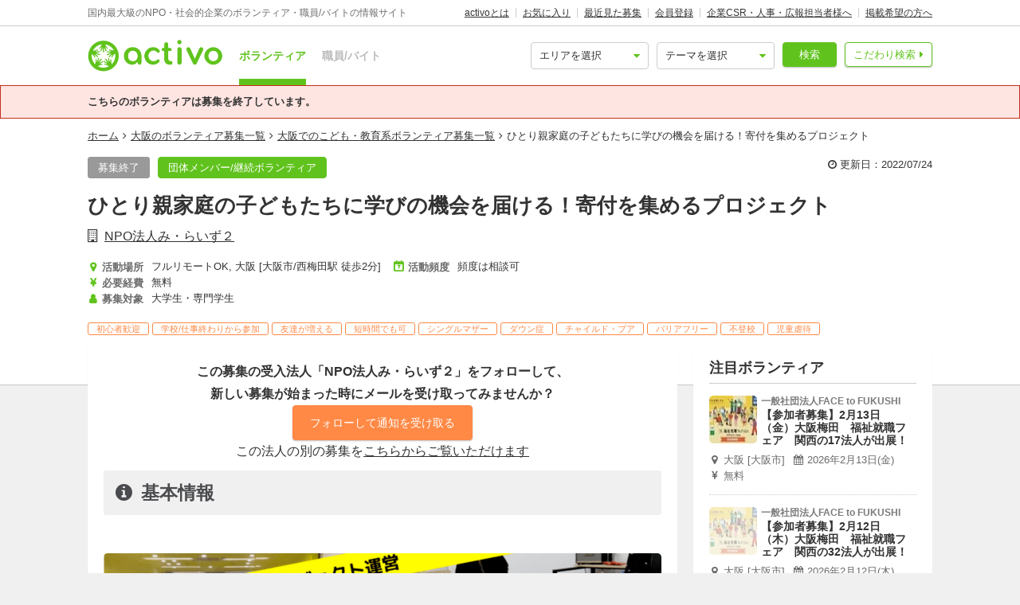

--- FILE ---
content_type: text/html; charset=utf-8
request_url: https://activo.jp/articles/90158
body_size: 15519
content:
<!DOCTYPE html>
<html>
  <head><script>(function(w,i,g){w[g]=w[g]||[];if(typeof w[g].push=='function')w[g].push(i)})
(window,'GTM-W356TSX','google_tags_first_party');</script><script>(function(w,d,s,l){w[l]=w[l]||[];(function(){w[l].push(arguments);})('set', 'developer_id.dYzg1YT', true);
		w[l].push({'gtm.start':new Date().getTime(),event:'gtm.js'});var f=d.getElementsByTagName(s)[0],
		j=d.createElement(s);j.async=true;j.src='/cxlm/';
		f.parentNode.insertBefore(j,f);
		})(window,document,'script','dataLayer');</script>
    <script src="//static.activo.jp/assets/rails_ujs-342ea7373c1ff5c62c78ea3d6b2ee963d959693356c8b8352f921dbd6ce228f3.js"></script>
    <script async='async' src='https://flux-cdn.com/client/activo/activo.min.js'></script><script type='text/javascript'>window.pbjs = window.pbjs || {que: []};</script><script type='text/javascript'>
                 var pbFlux = pbFlux || {};
                 pbFlux.bidderTimeout = 1500;
               </script><script async='async' src='https://securepubads.g.doubleclick.net/tag/js/gpt.js'></script><script type='text/javascript'>window.googletag = window.googletag || {cmd: []};</script><script type='text/javascript'>
              window.fluxtag = {
                intersectionObserver: null,
                lazyAdUnits: [],
                lazyOption: { rootMargin: window.screen.height * 2 + 'px' },
                readyBids: {
                  prebid: false,
                  amazon: false,
                  google: false,
                },
                failSafeTimeout: 3e3,
                isFn: function (object) {
                  var _t = 'Function';
                  var toString = Object.prototype.toString;
                  return toString.call(object) === '[object ' + _t + ']';
                },
                launchAdServer: function () {
                  if (!fluxtag.readyBids.prebid || !fluxtag.readyBids.amazon) {
                    return;
                  }
                  fluxtag.requestAdServer();
                },
                requestAdServer: function () {
                  if (!fluxtag.readyBids.google) {
                    fluxtag.readyBids.google = true;
                    googletag.cmd.push(function () {
                      if (!!pbjs.setTargetingForGPTAsync && fluxtag.isFn(pbjs.setTargetingForGPTAsync)) {
                        pbjs.que.push(function () {
                          pbjs.setTargetingForGPTAsync();
                        });
                      }
                      googletag.pubads().refresh();
                    });
                  }
                },
                renderAds: function (lines) {
                  googletag.cmd.push(function () {
                    var refreshLines = [];
                    var params = (function () {
                      var readyBids = {
                        amazon: false,
                        google: false,
                        prebid: false,
                      };
                      var refreshSlots = [];
                      var apsSlots = [];
                      var divIds = [];
                      var apsDivIds = [];
                      var definedSlots = [];
                      var displayDivIds = [];

                      googletag.pubads().getSlots().forEach(function (slot) {
                        definedSlots[slot.getSlotElementId()] = slot;
                      });
                      for (var i = 0; i < lines.length; i++) {
                        var divId = lines[i].divId;
                        var adUnitCode = lines[i].code;
                        var sizes = lines[i].sizes;
                        var isAps = lines[i].isAps || false;
                        refreshLines.push({
                          code: adUnitCode,
                          size: sizes,
                          id: divId,
                        });
                        if (definedSlots[divId]) {
                          refreshSlots.push(definedSlots[divId]);
                        } else {
                          refreshSlots.push(
                            googletag.defineSlot(adUnitCode, sizes, divId).addService(googletag.pubads())
                          );
                          displayDivIds.push(divId);
                        }
                        divIds.push(divId);
                        if (isAps) {
                          apsSlots.push({
                            slotID: divId,
                            slotName: adUnitCode,
                            sizes: sizes.filter(function(size) {
                              return size !== 'fluid';
                            }),
                          });
                          apsDivIds.push(divId);
                        }
                      }
                      if (apsSlots.length === 0) {
                        readyBids.amazon = true;
                      }
                      var adServerSend = function () {
                        if (!readyBids.amazon || !readyBids.prebid) {
                          return;
                        }
                        if (!readyBids.google) {
                          readyBids.google = true;
                          for (var i = 0; i < displayDivIds.length; i++) {
                            googletag.display(displayDivIds[i]);
                          }
                          if (!!pbjs.setTargetingForGPTAsync && fluxtag.isFn(pbjs.setTargetingForGPTAsync)) {
                            pbjs.que.push(function () {
                              pbjs.setTargetingForGPTAsync(divIds);
                            });
                          }
                          if (apsSlots.length > 0 && !!window.apstag && fluxtag.isFn(window.apstag.fetchBids)) {
                            window.apstag.setDisplayBids(apsDivIds);
                          }
                          googletag.pubads().refresh(refreshSlots);
                        }
                      };
                      var apsCallback = function () {
                        readyBids.amazon = true;
                        adServerSend();
                      };
                      var prebidCallback = function () {
                        readyBids.prebid = true;
                        adServerSend();
                      };
                      setTimeout(function () {
                        readyBids.amazon = true;
                        readyBids.prebid = true;
                        adServerSend();
                      }, 3000);

                      return {
                        aps: {
                          slots: apsSlots,
                          callback: apsCallback,
                        },
                        prebid: {
                          callback: prebidCallback,
                        },
                      };
                    })();
                    if (!!window.pbFlux && window.pbFlux.refresh && fluxtag.isFn(window.pbFlux.refresh)) {
                      pbjs.que.push(function () {
                        pbFlux.refresh({
                          lines: refreshLines,
                          callback: params.prebid.callback,
                          timeout: 2000,
                        });
                      });
                    } else {
                      params.prebid.callback();
                    }

                    if (params.aps.slots.length > 0 && !!window.apstag && fluxtag.isFn(window.apstag.fetchBids)) {
                      window.apstag.fetchBids(
                        {
                          slots: params.aps.slots,
                          timeout: 15e2,
                        },
                        function (bids) {
                          params.aps.callback();
                        }
                      );
                    } else {
                      params.aps.callback();
                    }
                  });
                },
                enableLazyLoad: function (lines) {
                  if (!fluxtag.intersectionObserver) {
                    var options = {
                      root: null,
                      rootMargin: fluxtag.lazyOption.rootMargin,
                      threshold: [1],
                    };
                    var handleIntersect = function (entries, observer) {
                      entries.forEach(function (entry) {
                        if (entry.isIntersecting) {
                          var divId = entry.target.id;
                          fluxtag.renderAds(fluxtag.lazyAdUnits[divId]);
                          fluxtag.intersectionObserver.unobserve(entry.target);
                        }
                      });
                    };
                    fluxtag.intersectionObserver = new IntersectionObserver(
                      handleIntersect,
                      options
                    );
                    var observe = (function (lines) {
                      return function () {
                        lines.map(function (line, i) {
                          var el = document.getElementById(line.divId);
                          if (!!el) {
                            fluxtag.intersectionObserver.observe(el);
                            fluxtag.lazyAdUnits[line.divId] = [Object.assign({}, line)];
                          }
                        });
                      }
                    })(lines);
                    if (document.readyState === 'loading') {
                      document.addEventListener('DOMContentLoaded', observe);
                    } else {
                        observe();
                    }
                  } else {
                      fluxtag.renderAds(lines);
                  }
                }
              };
              </script><script type='text/javascript'>
              ! function (a9, a, p, s, t, A, g) {
                if (a[a9]) return;
                  function q(c, r) {
                    a[a9]._Q.push([c, r])
                  }
                  a[a9] = {
                    init: function () {
                      q('i', arguments)
                    },
                    fetchBids: function () {
                      q('f', arguments)
                    },
                    setDisplayBids: function () {},
                    targetingKeys: function () {
                      return []
                    },
                    _Q: []
                  };
                  A = p.createElement(s);
                  A.async = !0;
                  A.src = t;
                  g = p.getElementsByTagName(s)[0];
                  g.parentNode.insertBefore(A, g)
                }('apstag', window, document, 'script', '//c.amazon-adsystem.com/aax2/apstag.js');
                apstag.init({
                  pubID: '041d332e-f8a1-4364-ab5a-fd9d9143afa2',
                  adServer: 'googletag',
                  bidTimeout: 1e3
                });
                </script><script type='text/javascript'>
             googletag.cmd.push(function () {
              googletag.pubads().disableInitialLoad();
            googletag.pubads().setTargeting('g',["children", "welfare"]).setTargeting('a',["osaka", "online"]).setTargeting('p',["college_students"]).setTargeting('u',["77499"]).setTargeting('path','/articles/90158');
             googletag.enableServices();
            var notLazyLines = [{
      code: '/21965719277/activo_pc_article_main_top',
      sizes: [[728, 90]],
      divId: 'div-gpt-ad-activo_pc_article_main_top',
      isAps: true,
    }];window.fluxtag.renderAds(notLazyLines);var lazyLines = [{
      code: '/21965719277/activo_pc_article_main_middle',
      sizes: [[728, 90]],
      divId: 'div-gpt-ad-activo_pc_article_main_middle',
      isAps: true,
    },{
      code: '/21965719277/activo_pc_article_side_top',
      sizes: [[300, 250], [300, 600], "fluid"],
      divId: 'div-gpt-ad-activo_pc_article_side_top',
      isAps: true,
    },];
                  window.fluxtag.enableLazyLoad(lazyLines);googletag.pubads().collapseEmptyDivs();
             });
             </script>
    <meta content="IE=edge" http-equiv="X-UA-Compatible">
    <meta name="last-updated" content="2026/01/21 21:55">
    <link href='//static.activo.jp/assets/fontawesome-webfont-2adefcbc041e7d18fcf2d417879dc5a09997aa64d675b7a3c4b6ce33da13f3fe.woff2' rel='preload' as='font' type='font/woff2' crossorigin /><link href='//static.activo.jp/assets/material-icons-regular-6ef400218c049f35a1c5697d1149b55019994e21031c80fb615ebb4a0fb0fce1.woff2' rel='preload' as='font' type='font/woff2' crossorigin />
    <link href="https://tpc.googlesyndication.com/" rel="dns-prefetch"></link><link href="https://googleads.g.doubleclick.net/" rel="dns-prefetch"></link><link href="https://cm.g.doubleclick.net/" rel="dns-prefetch"></link><link href="https://www.gstatic.com/" rel="dns-prefetch"></link><link href="https://fonts.gstatic.com/" rel="dns-prefetch"></link><link href="https://www.googletagmanager.com/" rel="preconnect dns-prefetch"></link><link href="https://www.google-analytics.com/" rel="preconnect dns-prefetch"></link><meta http-equiv="x-dns-prefetch-control" content="on"></meta>
    <!-- Optimize Next -->
<script>(function(p,r,o,j,e,c,t,g){
p['_'+t]={};g=r.createElement('script');g.src='https://www.googletagmanager.com/gtm.js?id=GTM-'+t;r[o].prepend(g);
g=r.createElement('style');g.innerText='.'+e+t+'{visibility:hidden!important}';r[o].prepend(g);
r[o][j].add(e+t);setTimeout(function(){if(r[o][j].contains(e+t)){r[o][j].remove(e+t);p['_'+t]=0}},c)
})(window,document,'documentElement','classList','loading',2000,'PP88NC8C')</script>
<!-- End Optimize Next -->

    <script>window.dataLayer = window.dataLayer || [];</script><script>dataLayer.push({'genre_status': 'children,welfare','tag_status': 'family_breakdown,educational_inequality,truancy,delinquency,child_pua','area_status': 'online,osaka','position_status': 'college_students','kind': 'member'});</script>
<!-- Google Tag Manager -->
<script>(function(w,d,s,l,i){w[l]=w[l]||[];w[l].push({'gtm.start':
new Date().getTime(),event:'gtm.js'});var f=d.getElementsByTagName(s)[0],
j=d.createElement(s),dl=l!='dataLayer'?'&l='+l:'';j.async=true;j.src=
'https://www.googletagmanager.com/gtm.js?id='+i+dl;f.parentNode.insertBefore(j,f);
})(window,document,'script','dataLayer','GTM-W356TSX');</script>
<!-- End Google Tag Manager -->

    <title>ひとり親家庭の子どもたちに学びの機会を届ける！寄付を集めるプロジェクト by NPO法人み・らいず２</title>
<meta name="description" content="子どもたちに学習の機会、奨学金制度を届けるために、クラウドファンディングを立ち上げます。プロジェクトでは、クラウドファンディングの企画・実施を担っていただきます。 ｜ひとり親家庭の子どもたちに学びの機会を届ける！寄付を集めるプロジェクト【プロジェクト内容】特定非営利活動法人...">
<meta name="keywords" content="ボランティア npo法人み・らいず２">
<meta property="og:title" content="ひとり親家庭の子どもたちに学びの機会を届ける！寄付を集めるプロジェクト by NPO法人み・らいず２">
<meta property="og:type" content="website">
<meta property="og:url" content="https://activo.jp/articles/90158">
<meta property="og:image" content="https://static.activo.jp/imgs/2022/7/main_c5fa543704-member_children_recruiting_90156_main.png">
<meta property="og:description" content="子どもたちに学習の機会、奨学金制度を届けるために、クラウドファンディングを立ち上げます。プロジェクトでは、クラウドファンディングの企画・実施を担っていただきます。 ｜ひとり親家庭の子どもたちに学びの機会を届ける！寄付を集めるプロジェクト【プロジェクト内容】特定非営利活動法人...">
<meta name="twitter:card" content="summary_large_image">
<meta name="twitter:site" content="@activo_npo">
    <link href="https://activo.jp/articles/90158" rel="canonical" />
    <link rel="stylesheet" href="//static.activo.jp/assets/pc_application-c8983ba9f6cb2deb144a548555d4839547843e7b0a2078d72dce93763bbf3830.css" media="all" />
    <link rel="alternate" type="application/rss+xml" title="RSS" href="https://activo.jp/feed.rss" />
    <link rel="icon" type="image/x-icon" href="//static.activo.jp/assets/favicon-8ffc9b43fcb7d7c34371cb633c4c439863be2c3c32c954dc0465846c9ab42c27.ico" />
    <script>
//<![CDATA[
window.gon={};gon.article_id=90158;gon.user_facebook_url="https://www.facebook.com/merise.suminoe/";gon.user_twitter_account="merise5533";
//]]>
</script>
    <meta name="facebook-domain-verification" content="5039c7syg6bemqly3vznfbxvv07i4m" />
  </head>
  <body class="articles show pc ">
    <!-- Google Tag Manager (noscript) -->
<noscript><iframe src="https://www.googletagmanager.com/ns.html?id=GTM-W356TSX"
height="0" width="0" style="display:none;visibility:hidden"></iframe></noscript>
<!-- End Google Tag Manager (noscript) -->

    
    <div id="fb-root"></div>
    
    <header id='m_header' class='jsMainHeader'>

  <div class='headerTop'>
    <div class='l_wrapper'>
      <span class='activoDesc'>国内最大級のNPO・社会的企業のボランティア・職員/バイトの情報サイト</span>
      <ul class='activoMenu clearFix'>
        <li><a href="/about">activoとは</a></li>
        <li><a id="jsHeaderBookmark" rel="nofollow" href="/bookmark">お気に入り</a></li>
        <li><a rel="nofollow" href="/recent">最近見た募集</a></li>
        <li><a id="jsHeaderRegister" rel="modal:open" href="#new_person_registration_Modal">会員登録</a></li>
        <li><a href="/for_company">企業CSR・人事・広報担当者様へ</a></li>
        <li><a href="/register">掲載希望の方へ</a></li>
      </ul>
    </div>
  </div>

  <div class='headerBottom'>
    <div class='l_wrapper'>
      <a class="activoLogo" href="/">
        <img alt="国内最大級のNPO・社会的企業のボランティア・職員/バイトの情報サイト「activo」" width="169.5" height="40" src="//static.activo.jp/assets/logo-71a0a89a4febb321db3f6bec89735fbf8f97051ca3147f95c4b198e020f2137b.png" />
</a>      <ul class='largeKind'>
        <li><a class="isCurrent" href="/">ボランティア</a></li>
        <li><a class="" href="/job">職員/バイト</a></li>
      </ul>

      <a class="headerDetailSearch p_btn isSub p_triangle isRight" href="/detail_search">こだわり検索</a>
      <form class="quickSearch jsCleanForm jsReplaceSearchBtnHeader" data-vol-or-job="volunteer" action="/searchresult" accept-charset="UTF-8" method="get">
        <select name="area[]" id="area_" class="isGreen"><option value="">エリアを選択</option><option name="online" value="online">オンライン</option>
<option name="abroadarea" value="abroad">海外</option>
<option name="hokkaido" value="1">北海道</option>
<option name="aomori" value="2">青森</option>
<option name="iwate" value="3">岩手</option>
<option name="miyagi" value="4">宮城</option>
<option name="akita" value="5">秋田</option>
<option name="yamagata" value="6">山形</option>
<option name="fukushima" value="7">福島</option>
<option name="ibaraki" value="8">茨城</option>
<option name="tochigi" value="9">栃木</option>
<option name="gunma" value="10">群馬</option>
<option name="saitama" value="11">埼玉</option>
<option name="chiba" value="12">千葉</option>
<option name="tokyo" value="13">東京</option>
<option name="kanagawa" value="14">神奈川</option>
<option name="nigata" value="15">新潟</option>
<option name="toyama" value="16">富山</option>
<option name="ishikawa" value="17">石川</option>
<option name="fukui" value="18">福井</option>
<option name="yamanashi" value="19">山梨</option>
<option name="nagano" value="20">長野</option>
<option name="gifu" value="21">岐阜</option>
<option name="shizuoka" value="22">静岡</option>
<option name="aichi" value="23">愛知</option>
<option name="mie" value="24">三重</option>
<option name="wakayama" value="25">和歌山</option>
<option name="shiga" value="26">滋賀</option>
<option name="kyoto" value="27">京都</option>
<option name="osaka" value="28">大阪</option>
<option name="hyogo" value="29">兵庫</option>
<option name="nara" value="30">奈良</option>
<option name="tokushima" value="31">徳島</option>
<option name="kagawa" value="32">香川</option>
<option name="ehime" value="33">愛媛</option>
<option name="kochi" value="34">高知</option>
<option name="yamaguchi" value="35">山口</option>
<option name="tottori" value="36">鳥取</option>
<option name="shimane" value="37">島根</option>
<option name="okayama" value="38">岡山</option>
<option name="hiroshima" value="39">広島</option>
<option name="fukuoka" value="40">福岡</option>
<option name="saga" value="41">佐賀</option>
<option name="nagasaki" value="42">長崎</option>
<option name="kumamoto" value="43">熊本</option>
<option name="oita" value="44">大分</option>
<option name="miyazaki" value="45">宮崎</option>
<option name="kagoshima" value="46">鹿児島</option>
<option name="okinawa" value="47">沖縄</option></select>
        <select name="genre[]" id="genre_" class="isGreen"><option value="">テーマを選択</option><option name="international" value="1">国際</option>
<option name="children" value="2">こども・教育</option>
<option name="disaster" value="3">震災・災害</option>
<option name="communitydevelopment" value="4">地域活性化・まちづくり</option>
<option name="environment" value="5">環境・農業</option>
<option name="penury" value="6">貧困・人権</option>
<option name="welfare" value="7">福祉・障がい・高齢者</option>
<option name="culture" value="8">スポーツ・アート・文化</option>
<option name="support" value="9">中間支援</option>
<option name="others" value="10">その他</option>
<option name="medicalcare" value="11">医療・保険</option>
<option name="animal" value="12">動物愛護</option></select>
        <button type="submit" class="p_btn isMain">検索</button>
</form>    </div>
  </div>

</header>

    <div id="jsFlashZone" class="flashZone">
</div>
        <div class="p_flashBox isError">
    <p class="l_wrapper">こちらのボランティアは募集を終了しています。</p>
  </div>

  <nav class='articlesMenu stickyMenu'>
  <ol class="l_wrapper">
    <li>
      <a class="jsScroll" href="#jsHeadingInfo">基本情報</a>
    </li>
    <li>
      <a class="jsScroll" href="#jsHeadingDetail">募集詳細</a>
    </li>
    <li>
      <a class="jsScroll" href="#jsHeadingExperience">体験談・雰囲気</a>
    </li>
    <li>
      <a class="jsScroll" href="#jsHeadingCompany">法人情報</a>
    </li>
  </ol>
</nav>

  <main id="gtmArticle" class="jsMain " data-gtm-ecommerce-item-id='90158' data-gtm-ecommerce-item-name='ひとり親家庭の子どもたちに学びの機会を届ける！寄付を集めるプロジェクト' data-gtm-ecommerce-item-brand='NPO法人み・らいず２' data-gtm-ecommerce-item-category='ボランティア' data-gtm-ecommerce-item-category2='npo' data-gtm-ecommerce-item-category3='member' data-gtm-ecommerce-currency='JPY' data-gtm-ecommerce-price='0' data-gtm-ecommerce-activity-fee='0' data-gtm-ecommerce-genre='children,welfare' data-gtm-ecommerce-target-positions='college_students' data-gtm-ecommerce-working-form='' data-gtm-ecommerce-character='beginner,after_school,friends,for_a_short_time' data-gtm-ecommerce-work-location='大阪_大阪市' data-gtm-ecommerce-work-location-prefecture='大阪' data-gtm-ecommerce-is-online-available='一部可' data-gtm-ecommerce-activity-style='頻度は相談可' data-gtm-ecommerce-is-promotion='false'>

    <div class='articleMainVisual class_a'>
      <div class='l_wrapper'>
        <ol class="p_breadCrumbsNav "><li><a href="/">ホーム</a></li><i class="fa fa-angle-right" aria-hidden="true"></i><li><a href="/osaka">大阪のボランティア募集一覧</a></li><i class="fa fa-angle-right" aria-hidden="true"></i><li><a href="/osaka/children">大阪でのこども・教育系ボランティア募集一覧</a></li><i class="fa fa-angle-right" aria-hidden="true"></i><li class="current">ひとり親家庭の子どもたちに学びの機会を届ける！寄付を集めるプロジェクト</li></ol><script type="application/ld+json">
//<![CDATA[
{"@context":"https://schema.org/","@type":"BreadcrumbList","itemListElement":[{"@type":"ListItem","position":1,"item":{"@id":"https://activo.jp/","name":"ホーム"}},{"@type":"ListItem","position":2,"item":{"@id":"https://activo.jp/osaka","name":"大阪のボランティア募集一覧"}},{"@type":"ListItem","position":3,"item":{"@id":"https://activo.jp/osaka/children","name":"大阪でのこども・教育系ボランティア募集一覧"}},{"@type":"ListItem","position":4,"item":{"@id":"https://activo.jp/articles/90158","name":"ひとり親家庭の子どもたちに学びの機会を届ける！寄付を集めるプロジェクト"}}]}
//]]>
</script>
        <div class='m_simpleArticleHeader'>
  <div class='titleHeader'>
    <div class='u_floatL'>
      <ul class="articleLabels  isBgTransparent"><li class="p_label isGrey">募集終了</li><a class="p_btn isMain categoryLinkTag" data-category="kind" href="/member"><li>団体メンバー/継続ボランティア</li></a></ul>
    </div>
    <div class='u_floatR'>
      <p class='updatedAt'>
        <i class='fa fa-clock-o'></i>
        更新日：2022/07/24
      </p>
    </div>
  </div>
</div>

<h1 class='isArticle'>ひとり親家庭の子どもたちに学びの機会を届ける！寄付を集めるプロジェクト</h1>
  <a class="userName" href="/users/77499">NPO法人み・らいず２</a>

<div class='titleFooter class_a'>
  <ul class='articleHeaderInfo'>
      <li class='basicInfoList'>
          <h4 class="p_icon isGetActivityLocations articleHeaderInfoItem">活動場所</h4>
          <div class='readmore_wrap itemContent'>
            <p id="jsReadmoreWorkingArea">フルリモートOK, 大阪 [大阪市/西梅田駅 徒歩2分]</p>
          </div>
      </li>
      <li class='basicInfoList'>
          <h4 class="p_icon isGetPrices articleHeaderInfoItem">必要経費</h4>
          <p class='itemContent'>無料</p>
      </li>
      <li class='basicInfoList'>
          <h4 class="p_icon isGetPositionsAndTargets articleHeaderInfoItem">募集対象</h4>
          <p class='js3LinesLimitBottom itemContent'>大学生・専門学生</p>
      </li>
      <li class='basicInfoList'>
          <h4 class="p_icon isGetFrequents articleHeaderInfoItem">活動頻度</h4>
          <p class='itemContent'>頻度は相談可</p>
      </li>
  </ul>
  <ul class="articleTags">
      <li class="tagName">初心者歓迎</li>
      <li class="tagName">学校/仕事終わりから参加</li>
      <li class="tagName">友達が増える</li>
      <li class="tagName">短時間でも可</li>
      <li class="tagName">シングルマザー</li>
      <li class="tagName">ダウン症</li>
      <li class="tagName">チャイルド・プア</li>
      <li class="tagName">バリアフリー</li>
      <li class="tagName">不登校</li>
      <li class="tagName">児童虐待</li>
  </ul>
</div>


      </div>
      <div class='articleMainBg'>
          <img alt="" src="https://static.activo.jp/imgs/2022/7/main_c5fa543704-member_children_recruiting_90156_main.png" />
        <div class='imgOverlay'></div>
      </div>
    </div>

    <div class='l_wrapper' id='jsStickyParent'>
      <div class='l_mainContent isWhite'>
        
        <section class='actionListAtClosing'>
  <p class='u_fwBold'>この募集の受入法人「NPO法人み・らいず２」をフォローして、<br />新しい募集が始まった時にメールを受け取ってみませんか？</p>
  <span class="p_followBehavior jsFollow" data-id="77499"><form class="button_to" method="post" action="/users/77499/follow" data-remote="true"><input class="p_btn isAccent isLarge  followAdd" data-disable-with="送信中…" data-default-text="フォローして通知を受け取る" type="submit" value="フォローして通知を受け取る" /><input type="hidden" name="authenticity_token" value="VVfaoZVJUXjkvlS7p8b6C9VPx6dzxAAMWClEL_vA05gmcLjwNnu_J5-HVNUtznwATtLKfSbpwGU0WBhmAHIwWw" autocomplete="off" /></form><form class="button_to" method="post" action="/users/77499/follow" data-remote="true"><input type="hidden" name="_method" value="delete" autocomplete="off" /><input class="p_btn isAccent isLarge  followRemove" data-disable-with="送信中…" data-default-text="フォロー中" type="submit" value="フォロー中" /><input type="hidden" name="authenticity_token" value="HsyxJegvAZAEX3skQ7xO0WQWIEBGcLn5lr--doXAM6GKjlZSz1eX9khO820vdHCw_5xqk5qON0keh405AtSZ0g" autocomplete="off" /></form></span>
<div id="jsUsersArticlesExists" style="display: none;">
  <p>この法人の別の募集を<a class="u_underLine" href="#userArticlesListStart">こちらからご覧いただけます</a></p>
</div>
</section>
        <div class='additionalContents'>
</div>

<section id="gtmArticle" data-gtm-ecommerce-item-id='90158' data-gtm-ecommerce-item-name='ひとり親家庭の子どもたちに学びの機会を届ける！寄付を集めるプロジェクト' data-gtm-ecommerce-item-brand='NPO法人み・らいず２' data-gtm-ecommerce-item-category='ボランティア' data-gtm-ecommerce-item-category2='npo' data-gtm-ecommerce-item-category3='member' data-gtm-ecommerce-currency='JPY' data-gtm-ecommerce-price='0' data-gtm-ecommerce-activity-fee='0' data-gtm-ecommerce-genre='children,welfare' data-gtm-ecommerce-target-positions='college_students' data-gtm-ecommerce-working-form='' data-gtm-ecommerce-character='beginner,after_school,friends,for_a_short_time' data-gtm-ecommerce-work-location='大阪_大阪市' data-gtm-ecommerce-work-location-prefecture='大阪' data-gtm-ecommerce-is-online-available='一部可' data-gtm-ecommerce-activity-style='頻度は相談可' data-gtm-ecommerce-is-promotion='false'>
  <h2 class='p_articleHeading isInfo' id="jsHeadingInfo" >基本情報</h2>
    <div class="mainPicZone">
      <div class="carousel">
        <button class="carouselButton prevButton isHidden"><i class="fa fa-chevron-left"></i></button>
        <div class="carouselTrackWrapper">
          <div class="carouselTrack">
                <li class="carouselSlide">
                  <img data-src="https://static.activo.jp/imgs/2022/7/max_c5fa543704-member_children_recruiting_90156_main.png" alt="" class="jsLazy carouselImage" src="[data-uri]" />
                </li>
          </div>
        </div>
      </div>
</div>    <div id="picModal" class="picModal" style="display:none; ">
        <div class="picModalContent" id="picModalContent">
          <div class="picModalCloseWrapper">
              <button id="picModalCloseBtn"><i class='fa fa-times picModalCloseBtnText'></i></button>
          </div>
          <div class="picModalImgWrapper" id="picModalImgWrapper">
              <li class="picModalImgContainer">
                  <img data-src="https://static.activo.jp/imgs/2022/7/max_c5fa543704-member_children_recruiting_90156_main.png" alt="" class="picModalImg jsLazy" id="130849" src="[data-uri]" />
                  <p class="picModalImgText"></p>
                
              </li>
          </div>
        </div>
    </div>

  <div class="descriptionZone">
    <p><p class="">子どもたちに学習の機会、奨学金制度を届けるために、クラウドファンディングを立ち上げます。プロジェクトでは、クラウドファンディングの企画・実施を担っていただきます。<br /></p></p>
</div>
  <div id='div-gpt-ad-activo_pc_article_main_top' class='p_adZone adPcMain'></div>
  
<table class = 'm_infoTable clearFix'>
      <tr class='isGenres '>
        <th>活動テーマ</th>
        <td>
          <ul class='clearFix'>
              <a class="p_btn isSub categoryLinkTag" data-category="genre" href="/children">
                <li>こども・教育</li>
</a>              <a class="p_btn isSub categoryLinkTag" data-category="genre" href="/welfare">
                <li>福祉・障がい・高齢者</li>
</a>          </ul>
            <ul class='clearFix isTags'>
                <a class="p_tag categoryLinkTag" data-category="tag" href="/family_breakdown">
                  <li>家庭崩壊</li>
</a>                <a class="p_tag categoryLinkTag" data-category="tag" href="/educational_inequality">
                  <li>教育格差</li>
</a>                <a class="p_tag categoryLinkTag" data-category="tag" href="/truancy">
                  <li>不登校</li>
</a>                <a class="p_tag categoryLinkTag" data-category="tag" href="/delinquency">
                  <li>非行</li>
</a>                <a class="p_tag categoryLinkTag" data-category="tag" href="/child_pua">
                  <li>チャイルド・プア</li>
</a>                <a class="p_tag categoryLinkTag" data-category="tag" href="/developmental_disorder">
                  <li>発達障害</li>
</a>                <a class="p_tag categoryLinkTag" data-category="tag" href="/child_abuse">
                  <li>児童虐待</li>
</a>                <a class="p_tag categoryLinkTag" data-category="tag" href="/social_isolation">
                  <li>社会的孤立</li>
</a>                <a class="p_tag categoryLinkTag" data-category="tag" href="/disabled">
                  <li>バリアフリー</li>
</a>                <a class="p_tag categoryLinkTag" data-category="tag" href="/down_s_syndrome">
                  <li>ダウン症</li>
</a>                <a class="p_tag categoryLinkTag" data-category="tag" href="/single_mother">
                  <li>シングルマザー</li>
</a>                <a class="p_tag categoryLinkTag" data-category="tag" href="/covid_19_online_volunteer">
                  <li>新型コロナウイルスの影響によるオンラインボランティア</li>
</a>                <a class="p_tag categoryLinkTag" data-category="tag" href="/casual_online_volunteer">
                  <li>気軽にできる在宅・オンラインボランティア</li>
</a>            </ul>
        </td>
      </tr>
      <tr class='isGetActivityLocations '>
        <th>活動場所</th>
        <td>
          <a class="p_btn isSub categoryLinkTag" data-category="area" href="/online">フルリモートOK</a><p class='dataZone'> <a href='/osaka' class='p_btn isSub categoryLinkTag' data-category='area'>大阪</a> <a href='/osakasi' class='p_btn isSub categoryLinkTag' data-category='area'>大阪市</a> ３−１ 大阪駅前第１ビル (<a href='/activity_locations/map/19690' rel='modal:open' class='jsModalAppear p_mapLink'>地図</a>)<span class='accessInfo'><strong>アクセス</strong>西梅田駅 徒歩2分</span></p><p class='placeDescription'>住所：大阪市北区梅田1-3-1　大阪駅前第１ビル4階1-106号室レーベル株式会社内</p>
        </td>
      </tr>
      <tr class='isGetPrices '>
        <th>必要経費</th>
        <td>
          <p class="dataZone">無料</p>
        </td>
      </tr>
      <tr class='isGetTermsAndFrequents '>
        <th>所属期間/頻度</th>
        <td>
          <p class='dataZone'>活動頻度：頻度は相談可</p><p class="getDesc ">・7月 7日（木）19:00～21:00<br />・7月 9日（土）19:00～21:00<br />・7月14日（木）19:00～21:00<br />・7月16日（土）19:00～21:00<br />・7月21日（木）19:00～21:00<br />・7月23日（土）15:30～17:30<br /><br /></p>
        </td>
      </tr>
      <tr class='isRemarkablePoints '>
        <th>注目ポイント</th>
        <td>
          <ul>
                <li>大学生が運営</li>
                <li>初めての方も大歓迎</li>
                <li>自分に合った活動が見つけられる</li>
          </ul>
        </td>
      </tr>
      <tr class='isPositions '>
        <th>募集対象</th>
        <td>
              <a class="p_btn isSub categoryLinkTag isActive" data-category="position" href="/college_students">
      <li>大学生・専門学生</li>
</a><p class='u_marTop20'>関西の大学生・専門学生・大学院生</p>

        </td>
      </tr>
      <tr class='isParticipationNumber '>
        <th>募集人数</th>
        <td>
          <p>10名</p>
        </td>
      </tr>
      <tr class='isSkills '>
        <th>スキル</th>
        <td>
          <ul>
                <a class="p_btn isSub categoryLinkTag" data-category="skill" href="/design">
                  <li>デザイン</li>
</a>                <a class="p_btn isSub categoryLinkTag" data-category="skill" href="/marketing_sns_operation">
                  <li>マーケティング/SNS運用</li>
</a>          </ul>
        </td>
      </tr>
      <tr class='isCharacteristics class_a '>
        <th>特徴</th>
        <td>
          <ul>
                <a class="p_btn isSub categoryLinkTag" data-category="characteristic" href="/beginner">
                  <li>初心者歓迎</li>
</a>                <a class="p_btn isSub categoryLinkTag" data-category="characteristic" href="/after_school">
                  <li>学校/仕事終わりから参加</li>
</a>                <a class="p_btn isSub categoryLinkTag" data-category="characteristic" href="/friends">
                  <li>友達が増える</li>
</a>                <a class="p_btn isSub categoryLinkTag" data-category="characteristic" href="/for_a_short_time">
                  <li>短時間でも可</li>
</a>          </ul>
        </td>
      </tr>


</table>


</section>

<div id='div-gpt-ad-activo_pc_article_main_middle' class='p_adZone adPcMain'></div>
<div class='additionalContents'>
</div>
  <section>
    <h2 class='p_articleHeading isDetail' id="jsHeadingDetail" >募集詳細</h2>
    
    <div class='m_entryZone readmore_wrap'>
      <div id='' class='readmoreDetail'>
        <p> <h3>ひとり親家庭の子どもたちに学びの機会を届ける！寄付を集めるプロジェクト</h3><p>【プロジェクト内容】<br>特定非営利活動法人あっとすくーるが運営する学習塾では、ひとり親家庭の子どもたちに安価で授業を提供したり、受験生を応援する奨学金制度の運用をしています。<br><br>2022年度は、50名のひとり親家庭の子どもたちに安価で授業を提供し、10名の受験生を奨学生として応援することを目標にしています。</p><p>そこで、子どもたちに十分なサポートを届けるために、寄付を集めます。プロジェクトでは、説明会等の企画・実施を担っていただきます。</p><p>このプロジェクトを通して、子どもたちの今を支え、未来の選択肢を広げていくことができればと思っています。</p><p>本プロジェクトは、大学生数名でチームとなり企画・実施を進めていきます。</p><p>初めてボランティアやソーシャルバイトをする方も安心して活動をすることができます！</p><p><br></p><p>【こんな人におすすめ！】</p><p>・ひとり親家庭の子どもたちへの支援に興味がある方<br> ・子どもの貧困解決のためにできることをやってみたい方<br> ・支援を届ける仕組みや裏側に興味がある方<br><br></p><p>【こんな力が身につきます！】</p><p>将来、就職を考える時に、あなたの強みとなる "ちから" を身に付けることができます！</p><p>・企画力 ‐ 目的を明確に、自分自身が楽しいと思うことができる</p><p>・チームビルディング力 ‐ 1つの目的/目標に向かってチームで取り組む</p><p>・発想力 ‐ 新しいものを生み出す</p><p>・責任感 ‐ 自分が「やる」と決めたことを最後までやり切る</p><p>・専門的知識 ₋ ファンドレイズ（ご寄付集め）に必要な基礎知識</p><p><br></p><p>【参加条件】</p><p>・コロナ禍（2020年3月以降）でアルバイトをやめた方</p><p>・シフトが前の月より３割以上減った方</p><p>・大学１回生ー３回生対象（４回生は、要相談）</p><p>※条件に当てはまるかわかりづらい方は、いつでもご相談ください。</p><p><br></p><p>【活動内容】</p><p>◆期間：2022年8月から12月</p><p>◆頻度：週１ー２日程度（週６時間〜１２時間）</p><p>◆業務内容：各団体のプロジェクト内容による。</p><p><br></p><p>【説明会日程】</p><p>・7月 7日（木）19:00～21:00</p><p>・7月 9日（土）19:00～21:00</p><p>・7月14日（木）19:00～21:00</p><p>・7月16日（土）19:00～21:00</p><p>・7月21日（木）19:00～21:00</p><p>・7月23日（土）15:30～17:30</p><p><br></p><p>【場所】</p><p>オンラインと対面開催！</p><p>・対面｜み・らいず うめだ事務所（大阪市北区梅田1-3-1大阪駅前第1ビル4階106）</p><p>・オンライン｜Zoomを使用します。</p><p>［申し込み］</p><p>こちらのソーシャルバイト説明会申込フォームからお申込みください。</p><p><br></p><p>【申し込み】</p><p>※Activoからお申し込みいただくと、自動返信で申込フォームをお送りします。</p><p>お手数ですがフォームからのお申し込みをお願いいたします。</p><p>※イベント申込には学生会員登録が必要です。</p><p><br></p></p>
      </div>
    </div>
    
    
  </section>
  

<div class='additionalContents'>
</div>
  <section>
    <h2 class='p_articleHeading isExperience' id="jsHeadingExperience">体験談・雰囲気</h2>
    
    

    
<table class = 'm_infoTable clearFix sideways'>
      <tr class='isCharacteristics class_b'>
        <th>特徴</th>
        <td>
          <ul>
                <a class="p_btn isSub categoryLinkTag" data-category="characteristic" href="/beginner">
                  <li>初心者歓迎</li>
</a>                <a class="p_btn isSub categoryLinkTag" data-category="characteristic" href="/after_school">
                  <li>学校/仕事終わりから参加</li>
</a>                <a class="p_btn isSub categoryLinkTag" data-category="characteristic" href="/friends">
                  <li>友達が増える</li>
</a>                <a class="p_btn isSub categoryLinkTag" data-category="characteristic" href="/for_a_short_time">
                  <li>短時間でも可</li>
</a>          </ul>
        </td>
      </tr>
      <tr class='isGetGenderRate '>
        <th>男女比</th>
        <td>
          <p class="dataZone">男性：30%、女性：70%</p>
        </td>
      </tr>


</table>


    
  </section>
  



<div class='additionalContents'>
</div>
<section>
  <h2 class='p_articleHeading isCompany' id="jsHeadingCompany">法人情報</h2>
  <div class='m_userNavi'>
  <div class='userBgImg'>
    <img class="jsLazy" data-src="https://static.activo.jp/imgs/2017/2/articles_12a7ec5275-header_image_1486354783.jpg" src="[data-uri]" />
  </div>
  <div class="followZone">
    <span class="p_followBehavior jsFollow" data-id="77499"><form class="button_to" method="post" action="/users/77499/follow" data-remote="true"><input class="p_btn isSub isRound followAdd" data-disable-with="送信中…" data-default-text="+ フォローして最新情報を受け取る" type="submit" value="+ フォローして最新情報を受け取る" /><input type="hidden" name="authenticity_token" value="4LlnXrf-xShI5gvA5_RlSE5_E7fn0tstjVHZiSssO1yTngUPFMwrdzPfC65t_OND1eIebbL_G0ThIIXA0J7Ynw" autocomplete="off" /></form><form class="button_to" method="post" action="/users/77499/follow" data-remote="true"><input type="hidden" name="_method" value="delete" autocomplete="off" /><input class="p_btn isSub isRound followRemove" data-disable-with="送信中…" data-default-text="フォロー中" type="submit" value="フォロー中" /><input type="hidden" name="authenticity_token" value="j2PGm6lAlevEvdPI7PHLfd_OTHVymyoxt6aESMLntRQbISHsjjgDjYisW4GAOfUcREQGpq5lpIE_nrcHRfMfZw" autocomplete="off" /></form></span>
</div>  <div class='u_disTable'>
    <span class='userIcon'>
      <a href="/users/77499">
        <img class="jsLazy" data-src="https://static.activo.jp/imgs/2017/2/square_small_picture_1486354783.png" src="[data-uri]" />
</a>    </span>
    <div class='userName'>
      <h2>NPO法人み・らいず２</h2>
    </div>
  </div>
</div>

  <div class="userCatchCopy">“み・らいず２がめざすのは、 だれもが、自分らしく地域で暮らせる社会。”</div>
  <div id='jsSnsFollow' class='snsFollow'></div>
  
<table class = 'm_infoTable clearFix sideways user'>
      <tr class='isRepresentation'>
        <th>代表者</th>
        <td>
            <p>河内崇典</p>
        </td>
      </tr>
      <tr class='isBuildYear'>
        <th>設立年</th>
        <td>
            <p>2001年</p>
        </td>
      </tr>
      <tr class='isCorporateStatus'>
        <th>法人格</th>
        <td>
            <p>NPO法人</p>
        </td>
      </tr>



</table>

  

  <div class="m_entryZone">
    <h3 class='p_articleHeadingSecond isActivity'>み・らいず２の法人活動理念</h3>
    <p><p>み・らいずは地域で誰もが当たり前に暮らせる社会を作ることをミッションに、</p><p>み・らいずに関わるすべての人を幸せにするために、必要な人に必要な支援を作り続けています。</p></p>
</div>
  <div class="m_entryZone">
    <h3 class='p_articleHeadingSecond isActivity'>み・らいず２の法人活動内容</h3>
    <p><p>【ミッション】</p><p>だれもが、自分らしく地域で暮らせる社会。</p><p>関わる全ての人たちが夢や目標を描いてチャレンジを重ね、自らの役割や居場所を見つけ、助け合いながら、笑顔になれる社会をめざします。</p><p><br></p><p>【ビジョン】</p><p>支援を必要としている人に支援を届け、必要な支援をつくり続けていくこと。</p><p>声にならない声に耳をかたむけ、これが最善かを常に問いながら、利用者やそのご家族、関わる人たちと力を合わせて真摯に福祉に向き合い、新たな福祉を創造していきます。</p><p><br></p></p>
</div>
    <section class='usersContent usersContentArticle'>
      <h3 class='usersContentHeading'>取り組む社会課題：『子どもの貧困』</h3>
    </section>


  <div id="userArticlesListStart" style="padding-top: 70px;margin-top: -70px;"></div>

  <div>
    <h3 class='p_articleHeadingSecond'>み・らいず２のボランティア募集</h3>
    <div class="jsUsersArticles" data-user-id="77499" data-article-type="volunteer" data-excluded-article-id="90158"></div>
    <div class='moreLink'>
      <a class="p_descLink" href="/users/77499/volunteer">み・らいず２のボランティアをもっと見る</a>
    </div>
  </div>

  <div>
    <h3 class='p_articleHeadingSecond'>み・らいず２の職員・バイト募集</h3>
    <div class="jsUsersArticles" data-user-id="77499" data-article-type="job" data-excluded-article-id="90158"></div>
    <div class='moreLink'>
      <a class="p_descLink" href="/users/77499/job">み・らいず２の職員・バイト求人をもっと見る</a>
    </div>
  </div>

</section>




      </div>




<aside class='l_sideContent'>
  
  <div id='div-gpt-ad-activo_pc_article_side_top' class='p_adZone adPcSide'></div>
  <div class='jsSticky'>
    <section class='l_childBox'>
  <h4 class='p_boxHeading isNoMargin'>注目ボランティア</h4>
  <div class="jsRelatedArticles" id="gtmFeaturedVolunteer" data-article-id="90158" data-article-type="featured_volunteer" data-render-type="small" data-gtm-wrapper-cat="featured_volunteer"></div>
</section>

<section class='l_childBox'>
  <h4 class='p_boxHeading isNoMargin'>注目アルバイト</h4>
  <div class="jsRelatedArticles" id="gtmFeaturedPartTime" data-article-id="90158" data-article-type="featured_part_time" data-render-type="small" data-gtm-wrapper-cat="featured_part_time"></div>
</section>

  </div>
</aside>
</div>
</main>

<aside class='l_wrapper bottomContent'>
  <div class='l_wideContent'>
    <section class='l_childBox'>
  <h4 class='p_boxHeading'>関連ボランティア</h4>
  <div class="jsRelatedArticles" id="gtmRelatedVolunteer" data-article-id="90158" data-article-type="volunteer" data-render-type="medium" data-gtm-wrapper-cat="related_volunteer"></div>
</section>

<section class='l_childBox'>
  <h4 class='p_boxHeading'>関連NPOアルバイト</h4>
  <div class="jsRelatedArticles" id="gtmRelatedPartTime" data-article-id="90158" data-article-type="part_time" data-render-type="medium" data-gtm-wrapper-cat="related_part_time"></div>
</section>

<section class='l_childBox'>
  <div id="jsRelatedStories" data-article-id="90158" data-render-type="slider" data-link-to-stories-index="false" data-number-of-stories="6"></div>

</section>
<section class='l_childBox'>
  <h4 class='p_boxHeading'>近い条件でボランティアを探す</h4>
  	<ul class='m_linkListZone'>
          <li><a href="/job/children">子ども・教育系の求人募集</a></li>
          <li><a href="/kw/子ども食堂">子ども食堂のボランティア募集</a></li>
  	    <li><a href="/osaka">大阪でのボランティア募集</a></li>
  	    <li><a href="/osakasi">大阪市でのボランティア募集</a></li>
  	    <li><a href="/children">こども・教育系ボランティア募集</a></li>
  	    <li><a href="/welfare">福祉・障がい・高齢者系ボランティア募集</a></li>
  	    <li><a href="/sta_8134">西梅田駅周辺のボランティア募集</a></li>
  	    <li><a href="/sta_3052">北新地駅周辺のボランティア募集</a></li>
  	    <li><a href="/sta_2729">大阪駅周辺のボランティア募集</a></li>
  	    <li><a href="/sta_8120">東梅田駅周辺のボランティア募集</a></li>
  	    <li><a href="/college_students">大学生・専門学生も参加可能なボランティア募集</a></li>
  	    <li><a href="/family_breakdown">家庭崩壊に関するボランティア募集</a></li>
  	    <li><a href="/educational_inequality">教育格差に関するボランティア募集</a></li>
  	    <li><a href="/truancy">不登校に関するボランティア募集</a></li>
  	    <li><a href="/delinquency">非行に関するボランティア募集</a></li>
  	    <li><a href="/child_pua">チャイルド・プアに関するボランティア募集</a></li>
  	    <li><a href="/developmental_disorder">発達障害に関するボランティア募集</a></li>
  	    <li><a href="/child_abuse">児童虐待に関するボランティア募集</a></li>
  	    <li><a href="/social_isolation">社会的孤立に関するボランティア募集</a></li>
  	    <li><a href="/disabled">バリアフリーに関するボランティア募集</a></li>
  	    <li><a href="/down_s_syndrome">ダウン症に関するボランティア募集</a></li>
  	    <li><a href="/single_mother">ひとり親/母子家庭支援に関するボランティア募集</a></li>
  	    <li><a href="/covid_19_online_volunteer">新型コロナウイルスの影響によるオンラインボランティアに関するボランティア募集</a></li>
          <li><a href="/kw/クラウドファンディング">クラウドファンディングのボランティア募集</a></li>
          <li><a href="/kw/事務">事務のボランティア募集</a></li>
          <li><a href="/kw/企画">企画のボランティア募集</a></li>
          <li><a href="/kw/本">本のボランティア募集</a></li>
  	</ul>
</section>

  </div>
</aside>

<script type="application/ld+json">
{
  "@context": "https://schema.org/",
  "@type": "Article",
  "name": "ひとり親家庭の子どもたちに学びの機会を届ける！寄付を集めるプロジェクト",
  "headline": "ひとり親家庭の子どもたちに学びの機会を届ける！寄付を集めるプロジェクト",
  "author": [
    {
      "@type": "Organization",
      "name": "NPO法人み・らいず２",
      "sameAs": "https://me-rise.com"
    }
  ],
  "image": "https://static.activo.jp/imgs/2022/7/main_c5fa543704-member_children_recruiting_90156_main.png",
  "description": "子どもたちに学習の機会、奨学金制度を届けるために、クラウドファンディングを立ち上げます。プロジェクトでは、クラウドファンディングの企画・実施を担っていただきます。\r\n｜ひとり親家庭の子どもたちに学びの機会を届ける！寄付を集めるプロジェクト【プロジェクト内容】特定非営利活動法人...",
  "url": "https://activo.jp/articles/90158",
  "mainEntityOfPage": "https://activo.jp/articles/90158",
  "datePublished": "2022/07/02",
  "dateModified": "2022/07/24"
}
</script>


    <footer id='jsMainFooter'>
  <div class='l_wrapper'>
    <div class='footerBox isMenu'>
      <p class='footerHeading'>ヘルプ</p>
      <ul>
          <li class='footerItem'><a href="/">ホーム</a></li>
          <li class='footerItem'><a href="/about">activoとは</a></li>
          <li class='footerItem'><a href="https://activo.zendesk.com/hc/ja">よくある質問</a></li>
          <li class='footerItem'><a href="/site-map">サイトマップ</a></li>
          <li class='footerItem'><a href="/users">NPO/非営利組織一覧</a></li>
          <li class='footerItem'><a href="/stories">ストーリー一覧</a></li>
          <li class='footerItem'><a href="/intermediate_orgs">ボランティア相談窓口・中間支援団体一覧</a></li>
          <li class='footerItem'><a href="/contact">お問い合わせ</a></li>
          <li class='footerItem'><a href="https://corp.activo.jp">運営会社</a></li>
          <li class='footerItem'><a href="/rules">利用規約</a></li>
          <li class='footerItem'><a href="/privacy_policy">プライバシーポリシー</a></li>
          <li class='footerItem'><a href="/trade">特定商取引法に基づく表記</a></li>
        <li class='footerItem'><a id="jsFooterRegister" rel="modal:open" href="#new_person_registration_Modal">新規会員登録</a></li>
        <li class='footerItem'><a id="jsFooterLogin" rel="modal:open" href="#new_person_session_Modal">ログイン</a></li>
      </ul>
    </div>


    <div class='footerBox'>
      <p class='footerHeading'>ボランティアを探す</p>

      <ul>
        <li class='footerItem'><a href="/detail_search">こだわり検索</a></li>
      </ul>

      <p class='footerHeading2 p_triangle isRight'>カテゴリから探す</p>
      <ul>
          <li class='footerItem'><a href="/singly">単発/国内ボランティア</a></li>
          <li class='footerItem'><a href="/intern">NPO・NGOインターン</a></li>
          <li class='footerItem'><a href="/tour">海外ボランティア/ツアー</a></li>
          <li class='footerItem'><a href="/member">サークル/団体メンバー,継続ボランティア</a></li>
          <li class='footerItem'><a href="/event">チャリティイベント</a></li>
          <li class='footerItem'><a href="/probono">プロボノ</a></li>
          <li class='footerItem'><a href="/donate_goods">物品寄付</a></li>
      </ul>

      <p class='footerHeading2 p_triangle isRight'>エリアから探す</p>
      <ul>
        <li class='footerItem isArea'><a href="/online">オンライン</a></li>
          <li class='footerItem isArea'><a href="/tohoku">北海道・東北</a></li>
          <ul class='childZone'>
              <li class='footerChild'><a href="/hokkaido">北海道</a></li>
              <li class='footerChild'><a href="/aomori">青森</a></li>
              <li class='footerChild'><a href="/iwate">岩手</a></li>
              <li class='footerChild'><a href="/miyagi">宮城</a></li>
              <li class='footerChild'><a href="/akita">秋田</a></li>
              <li class='footerChild'><a href="/yamagata">山形</a></li>
              <li class='footerChild'><a href="/fukushima">福島</a></li>
          </ul>
          <li class='footerItem isArea'><a href="/kanto">関東</a></li>
          <ul class='childZone'>
              <li class='footerChild'><a href="/ibaraki">茨城</a></li>
              <li class='footerChild'><a href="/tochigi">栃木</a></li>
              <li class='footerChild'><a href="/gunma">群馬</a></li>
              <li class='footerChild'><a href="/saitama">埼玉</a></li>
              <li class='footerChild'><a href="/chiba">千葉</a></li>
              <li class='footerChild'><a href="/tokyo">東京</a></li>
              <li class='footerChild'><a href="/kanagawa">神奈川</a></li>
          </ul>
          <li class='footerItem isArea'><a href="/chubu">中部</a></li>
          <ul class='childZone'>
              <li class='footerChild'><a href="/nigata">新潟</a></li>
              <li class='footerChild'><a href="/toyama">富山</a></li>
              <li class='footerChild'><a href="/ishikawa">石川</a></li>
              <li class='footerChild'><a href="/fukui">福井</a></li>
              <li class='footerChild'><a href="/yamanashi">山梨</a></li>
              <li class='footerChild'><a href="/nagano">長野</a></li>
              <li class='footerChild'><a href="/gifu">岐阜</a></li>
              <li class='footerChild'><a href="/shizuoka">静岡</a></li>
              <li class='footerChild'><a href="/aichi">愛知</a></li>
              <li class='footerChild'><a href="/mie">三重</a></li>
          </ul>
          <li class='footerItem isArea'><a href="/kansai">関西</a></li>
          <ul class='childZone'>
              <li class='footerChild'><a href="/wakayama">和歌山</a></li>
              <li class='footerChild'><a href="/shiga">滋賀</a></li>
              <li class='footerChild'><a href="/kyoto">京都</a></li>
              <li class='footerChild'><a href="/osaka">大阪</a></li>
              <li class='footerChild'><a href="/hyogo">兵庫</a></li>
              <li class='footerChild'><a href="/nara">奈良</a></li>
          </ul>
          <li class='footerItem isArea'><a href="/chugoku">中国</a></li>
          <ul class='childZone'>
              <li class='footerChild'><a href="/yamaguchi">山口</a></li>
              <li class='footerChild'><a href="/tottori">鳥取</a></li>
              <li class='footerChild'><a href="/shimane">島根</a></li>
              <li class='footerChild'><a href="/okayama">岡山</a></li>
              <li class='footerChild'><a href="/hiroshima">広島</a></li>
          </ul>
          <li class='footerItem isArea'><a href="/kyushu">九州・沖縄</a></li>
          <ul class='childZone'>
              <li class='footerChild'><a href="/fukuoka">福岡</a></li>
              <li class='footerChild'><a href="/saga">佐賀</a></li>
              <li class='footerChild'><a href="/nagasaki">長崎</a></li>
              <li class='footerChild'><a href="/kumamoto">熊本</a></li>
              <li class='footerChild'><a href="/oita">大分</a></li>
              <li class='footerChild'><a href="/miyazaki">宮崎</a></li>
              <li class='footerChild'><a href="/kagoshima">鹿児島</a></li>
              <li class='footerChild'><a href="/okinawa">沖縄</a></li>
          </ul>
      </ul>

      <p class='footerHeading2 p_triangle isRight'>テーマから探す</p>
      <ul>
          <li class='footerItem'><a href="/international">国際</a></li>
          <li class='footerItem'><a href="/children">こども・教育</a></li>
          <li class='footerItem'><a href="/disaster">震災・災害</a></li>
          <li class='footerItem'><a href="/communitydevelopment">地域活性化・まちづくり</a></li>
          <li class='footerItem'><a href="/environment">環境・農業</a></li>
          <li class='footerItem'><a href="/penury">貧困・人権</a></li>
          <li class='footerItem'><a href="/welfare">福祉・障がい・高齢者</a></li>
          <li class='footerItem'><a href="/culture">スポーツ・アート・文化</a></li>
          <li class='footerItem'><a href="/support">中間支援</a></li>
          <li class='footerItem'><a href="/others">その他</a></li>
          <li class='footerItem'><a href="/medicalcare">医療・保険</a></li>
          <li class='footerItem'><a href="/animal">動物愛護</a></li>
      </ul>
    </div>


    <div class='footerBox'>
      <p class='footerHeading'>NPO職員/アルバイト求人を探す</p>
      <ul>
        <li class='footerItem'><a href="/job/detail_search">こだわり検索</a></li>
      </ul>

      <p class='footerHeading2 p_triangle isRight'>勤務形態から探す</p>
      <ul>
          <li class='footerItem'><a href="/job/new_graduate">新卒採用・就職</a></li>
          <li class='footerItem'><a href="/job/career">中途採用・転職</a></li>
          <li class='footerItem'><a href="/job/baito">アルバイト(学生)</a></li>
          <li class='footerItem'><a href="/job/part">パート(社会人・主婦/主夫)</a></li>
          <li class='footerItem'><a href="/job/parallel_career">副業・パラレルキャリア</a></li>
      </ul>

      <p class='footerHeading2 p_triangle isRight'>エリアから探す</p>
      <ul>
        <li class='footerItem isArea'><a href="/job/online">フルリモート</a></li>
          <li class='footerItem isArea'><a href="/job/tohoku">北海道・東北</a></li>
          <ul class='childZone'>
              <li class='footerChild'><a href="/job/hokkaido">北海道</a></li>
              <li class='footerChild'><a href="/job/aomori">青森</a></li>
              <li class='footerChild'><a href="/job/iwate">岩手</a></li>
              <li class='footerChild'><a href="/job/miyagi">宮城</a></li>
              <li class='footerChild'><a href="/job/akita">秋田</a></li>
              <li class='footerChild'><a href="/job/yamagata">山形</a></li>
              <li class='footerChild'><a href="/job/fukushima">福島</a></li>
          </ul>
          <li class='footerItem isArea'><a href="/job/kanto">関東</a></li>
          <ul class='childZone'>
              <li class='footerChild'><a href="/job/ibaraki">茨城</a></li>
              <li class='footerChild'><a href="/job/tochigi">栃木</a></li>
              <li class='footerChild'><a href="/job/gunma">群馬</a></li>
              <li class='footerChild'><a href="/job/saitama">埼玉</a></li>
              <li class='footerChild'><a href="/job/chiba">千葉</a></li>
              <li class='footerChild'><a href="/job/tokyo">東京</a></li>
              <li class='footerChild'><a href="/job/kanagawa">神奈川</a></li>
          </ul>
          <li class='footerItem isArea'><a href="/job/chubu">中部</a></li>
          <ul class='childZone'>
              <li class='footerChild'><a href="/job/nigata">新潟</a></li>
              <li class='footerChild'><a href="/job/toyama">富山</a></li>
              <li class='footerChild'><a href="/job/ishikawa">石川</a></li>
              <li class='footerChild'><a href="/job/fukui">福井</a></li>
              <li class='footerChild'><a href="/job/yamanashi">山梨</a></li>
              <li class='footerChild'><a href="/job/nagano">長野</a></li>
              <li class='footerChild'><a href="/job/gifu">岐阜</a></li>
              <li class='footerChild'><a href="/job/shizuoka">静岡</a></li>
              <li class='footerChild'><a href="/job/aichi">愛知</a></li>
              <li class='footerChild'><a href="/job/mie">三重</a></li>
          </ul>
          <li class='footerItem isArea'><a href="/job/kansai">関西</a></li>
          <ul class='childZone'>
              <li class='footerChild'><a href="/job/wakayama">和歌山</a></li>
              <li class='footerChild'><a href="/job/shiga">滋賀</a></li>
              <li class='footerChild'><a href="/job/kyoto">京都</a></li>
              <li class='footerChild'><a href="/job/osaka">大阪</a></li>
              <li class='footerChild'><a href="/job/hyogo">兵庫</a></li>
              <li class='footerChild'><a href="/job/nara">奈良</a></li>
          </ul>
          <li class='footerItem isArea'><a href="/job/shikoku">四国</a></li>
          <ul class='childZone'>
              <li class='footerChild'><a href="/job/tokushima">徳島</a></li>
              <li class='footerChild'><a href="/job/kagawa">香川</a></li>
              <li class='footerChild'><a href="/job/ehime">愛媛</a></li>
              <li class='footerChild'><a href="/job/kochi">高知</a></li>
          </ul>
          <li class='footerItem isArea'><a href="/job/chugoku">中国</a></li>
          <ul class='childZone'>
              <li class='footerChild'><a href="/job/yamaguchi">山口</a></li>
              <li class='footerChild'><a href="/job/tottori">鳥取</a></li>
              <li class='footerChild'><a href="/job/shimane">島根</a></li>
              <li class='footerChild'><a href="/job/okayama">岡山</a></li>
              <li class='footerChild'><a href="/job/hiroshima">広島</a></li>
          </ul>
          <li class='footerItem isArea'><a href="/job/kyushu">九州・沖縄</a></li>
          <ul class='childZone'>
              <li class='footerChild'><a href="/job/fukuoka">福岡</a></li>
              <li class='footerChild'><a href="/job/saga">佐賀</a></li>
              <li class='footerChild'><a href="/job/nagasaki">長崎</a></li>
              <li class='footerChild'><a href="/job/kumamoto">熊本</a></li>
              <li class='footerChild'><a href="/job/oita">大分</a></li>
              <li class='footerChild'><a href="/job/miyazaki">宮崎</a></li>
              <li class='footerChild'><a href="/job/kagoshima">鹿児島</a></li>
              <li class='footerChild'><a href="/job/okinawa">沖縄</a></li>
          </ul>
      </ul>

      <p class='footerHeading2 p_triangle isRight'>テーマから探す</p>
      <ul>
          <li class='footerItem'><a href="/job/international">国際</a></li>
          <li class='footerItem'><a href="/job/children">こども・教育</a></li>
          <li class='footerItem'><a href="/job/disaster">震災・災害</a></li>
          <li class='footerItem'><a href="/job/communitydevelopment">地域活性化・まちづくり</a></li>
          <li class='footerItem'><a href="/job/environment">環境・農業</a></li>
          <li class='footerItem'><a href="/job/penury">貧困・人権</a></li>
          <li class='footerItem'><a href="/job/welfare">福祉・障がい・高齢者</a></li>
          <li class='footerItem'><a href="/job/culture">スポーツ・アート・文化</a></li>
          <li class='footerItem'><a href="/job/support">中間支援</a></li>
          <li class='footerItem'><a href="/job/others">その他</a></li>
          <li class='footerItem'><a href="/job/medicalcare">医療・保険</a></li>
          <li class='footerItem'><a href="/job/animal">動物愛護</a></li>
      </ul>
    </div>


    <div class='footerBox isMenu'>
      <p class='footerHeading'>非営利団体/企業の方へ</p>
      <ul id='jsFooterUserZone'>
          <li class='footerItem'><a href="https://activo.jp/login">団体/法人向けログイン</a></li>
          <li class='footerItem'><a href="/for_company">企業CSR・人事・広報担当者様へ</a></li>
          <li class='footerItem'><a href="/register">掲載希望の方へ</a></li>
          <li class='footerItem'><a href="https://activo.zendesk.com/hc/ja">よくある質問</a></li>
          <li class='footerItem'><a href="/contact">お問い合わせ</a></li>
      </ul>
    </div>

  </div>

  <div class='copyRight'>
    <p><a target="_blank" href="https://corp.activo.jp/recruit/">採用情報</a></p>
    <p>© <a href="https://corp.activo.jp">activo inc</a> 2013 - 2026</p>
  </div>

</footer>

    <div id="new_person_registration_Modal" style="display: none; ">
  <div class='m_modalBox isSmall peopleSignUpBox'>
    <span class='modalClose'><a rel="modal:close" href="#"></a></span>
    <div class='modalTitle'>activoユーザー登録</div>

    <div class='descZone'>
      <p>あなたにぴったりなボランティア募集情報を受け取ることができます。</p>
      <p class='modalAlert'>※法人/団体の方は<a href="/register">こちらから登録</a></p>
    </div>

    <div class='mailZone'>
      <p class='modalSubTitle'>またはメールアドレスで登録</p>
      <form class="new_person" id="new_person" action="/people" accept-charset="UTF-8" method="post">
  <input type="hidden" name="dummy" class="jsDummy">
  <input id="jsInflowSource" autocomplete="off" type="hidden" name="person[inflow_source]" />
  <input autofocus="autofocus" placeholder="メールアドレス" required="required" class="textBox isWide" type="email" value="" name="person[email]" id="person_email" />

  <input autocomplete="off" placeholder="パスワード" required="required" class="textBox isWide" type="password" name="person[password]" id="person_password" />
  <button name="button" type="submit" class="p_btn isAccent isWide" data-disable-with="登録中...">登録する</button>
  <p class='modalNotice'>"登録"をクリックで<a target="_blank" href="/rules">利用規約</a>・メルマガ配信に同意</p>
  <p class='modalNotice'>（配信設定はいつでも変更できます）</p>
  <input value="" class="jsMailNotificationHidden" autocomplete="off" type="hidden" name="person[search_params_json]" id="person_search_params_json" />
</form>
    </div>

    <div class='changeZone'>
      <a class="p_btn isSub isWide" rel="modal:open" href="#new_person_session_Modal">登録済みの方はログイン</a>
    </div>
  </div>
</div>

<div id="new_person_session_Modal" style="display: none; ">
  <div class='m_modalBox isSmall peopleSignInBox'>
    <span class='modalClose'><a rel="modal:close" href="#"></a></span>

    <div class='modalTitle'>ログイン</div>

    <div class='descZone'>
      <p>いつもご利用ありがとうございます。<br> 登録時に選択した方法でログインできます。</p>
    </div>

    <div class='mailZone'>
      <p class='modalSubTitle'>
        <span>またはメールアドレスでログイン</span><br>
        <span class='modalAlert'>※法人/団体の方は<a href="/login">こちらからログイン</a></span>
      </p>
      <form class="new_person" id="new_person" action="/people/sign_in" accept-charset="UTF-8" method="post">

        
        
        
        <input autofocus="autofocus" placeholder="メールアドレス" required="required" class="textBox isWide" type="email" name="person[email]" id="person_email" />

        <input autocomplete="off" placeholder="パスワード" required="required" class="textBox isWide" type="password" name="person[password]" id="person_password" />

        <label class='rememberMe'><input name="person[remember_me]" type="hidden" value="0" autocomplete="off" /><input type="checkbox" value="1" name="person[remember_me]" id="person_remember_me" />次回から自動でログイン</label>
        <button name="button" type="submit" class="p_btn isAccent isWide">ログイン</button>
        <a href="/people/password/new">パスワードをお忘れの方はこちら</a>
        <input value="" class="jsMailNotificationHidden" autocomplete="off" type="hidden" name="person[search_params_json]" id="person_search_params_json" />
</form>    </div>

    <div class='changeZone'>
      <a class="p_btn isSub isWide" rel="modal:open" href="#new_person_registration_Modal">新規登録はこちら（無料）</a>
    </div>

  </div>
</div>
<div id='newPersonRegistrationForBookmark' style="display: none; ">
  <div class='m_modalBox isSmall peopleSignUpBox'>
    <span class='modalClose'><a rel="modal:close" href="#"></a></span>
    <div class='modalTitle'>お気に入りに追加しました</div>

    <div class='descZone'>
      <p>登録するとこの募集の締切前にリマインドメールを受け取ったりスマホでもお気に入りの募集を見たりすることができます。</p>
      <p class='modalAlert'>※法人/団体の方は<a href="/register">こちらから登録</a></p>
    </div>

    <div class='mailZone'>
      <p class='modalSubTitle'>またはメールアドレスで登録</p>
      <form class="new_person" id="new_person" action="/people" accept-charset="UTF-8" method="post">
  <input type="hidden" name="dummy" class="jsDummy">
  <input id="jsInflowSource" autocomplete="off" type="hidden" name="person[inflow_source]" />
  <input autofocus="autofocus" placeholder="メールアドレス" required="required" class="textBox isWide" type="email" value="" name="person[email]" id="person_email" />

  <input autocomplete="off" placeholder="パスワード" required="required" class="textBox isWide" type="password" name="person[password]" id="person_password" />
  <button name="button" type="submit" class="p_btn isAccent isWide" data-disable-with="登録中...">登録する</button>
  <p class='modalNotice'>"登録"をクリックで<a target="_blank" href="/rules">利用規約</a>・メルマガ配信に同意</p>
  <p class='modalNotice'>（配信設定はいつでも変更できます）</p>
  <input value="" class="jsMailNotificationHidden" autocomplete="off" type="hidden" name="person[search_params_json]" id="person_search_params_json" />
</form>
    </div>

    <div class='changeZone'>
      <a class="p_btn isSub isWide" rel="modal:open" href="#new_person_session_Modal">登録済みの方はログイン</a>
    </div>
  </div>
</div>
<div id="newPersonRegistrationForSupport" style="display: none; ">
  <div class='m_modalBox isSmall peopleSignUpBox'>
    <span class='modalClose'><a rel="modal:close" href="#"></a></span>
    <div class='modalTitle'>応援には会員登録が必要です</div>

    <div class='descZone'>
      <p>登録すると応援以外にも便利な機能を使うことができます。</p>
      <p class='modalAlert'>※法人/団体の方は<a href="/register">こちらから登録</a></p>
    </div>

    <div class='mailZone'>
      <p class='modalSubTitle'>またはメールアドレスで登録</p>
      <form class="new_person" id="new_person" action="/people" accept-charset="UTF-8" method="post">
  <input type="hidden" name="dummy" class="jsDummy">
  <input id="jsInflowSource" autocomplete="off" type="hidden" name="person[inflow_source]" />
  <input autofocus="autofocus" placeholder="メールアドレス" required="required" class="textBox isWide" type="email" value="" name="person[email]" id="person_email" />

  <input autocomplete="off" placeholder="パスワード" required="required" class="textBox isWide" type="password" name="person[password]" id="person_password" />
  <button name="button" type="submit" class="p_btn isAccent isWide" data-disable-with="登録中...">登録する</button>
  <p class='modalNotice'>"登録"をクリックで<a target="_blank" href="/rules">利用規約</a>・メルマガ配信に同意</p>
  <p class='modalNotice'>（配信設定はいつでも変更できます）</p>
  <input value="" class="jsMailNotificationHidden" autocomplete="off" type="hidden" name="person[search_params_json]" id="person_search_params_json" />
</form>
    </div>

    <div class='changeZone'>
      <a class="p_btn isSub isWide" rel="modal:open" href="#new_person_session_Modal">登録済みの方はログイン</a>
    </div>
  </div>
</div>

    <script src="//static.activo.jp/assets/pc_application-3ba0877d022270efec6f2e6643c0c76aea26121b4391e78e40e67c885e7a692d.js"></script>
  </body>
  
  <!-- ABテスト用(エリア検索) classbで使用 -->
  <!-- ここまで -->



  <script type="application/ld+json">
{
  "@context": "https://schema.org/",
  "@type": "Corporation",
  "name": "株式会社activo",
  "url": "https://activo.jp/",
  "logo": "//static.activo.jp/assets/logo_image-278b0a340c113bd9a4b880964ae07c04dafe0296a0463dd66122bf2a3f94d6c2.png",
  "email": "info@activo.jp",
  "founder": "小澤佳祐",
  "foundingDate": "2017-11-01",
  "description": "activo(アクティボ)は国内最大級のNPO/社会的企業のボランティア・職員/バイトの情報サイトです。",
  "contactPoint": [
    {
      "@type": "ContactPoint",
      "telephone": "050-6864-1560",
      "contactType": "customer support",
      "email": "info@activo.jp"
    }
  ],
  "address": [
    {
      "@type": "PostalAddress",
      "addressLocality": "京都市西京区",
      "addressRegion": "京都府",
      "postalCode": "616-0004",
      "streetAddress": "1-17",
      "addressCountry": "JP"
    }
  ],
  "sameAs": [
    "https://twitter.com/activo_npo",
    "https://www.facebook.com/activo-417197585016009/",
    "https://www.instagram.com/activo.inc/",
    "https://corp.activo.jp/"
  ]
}
</script>
</html>


--- FILE ---
content_type: text/html; charset=utf-8
request_url: https://www.google.com/recaptcha/api2/aframe
body_size: 267
content:
<!DOCTYPE HTML><html><head><meta http-equiv="content-type" content="text/html; charset=UTF-8"></head><body><script nonce="wtG9X3oNX5Jnp1i54UpaYw">/** Anti-fraud and anti-abuse applications only. See google.com/recaptcha */ try{var clients={'sodar':'https://pagead2.googlesyndication.com/pagead/sodar?'};window.addEventListener("message",function(a){try{if(a.source===window.parent){var b=JSON.parse(a.data);var c=clients[b['id']];if(c){var d=document.createElement('img');d.src=c+b['params']+'&rc='+(localStorage.getItem("rc::a")?sessionStorage.getItem("rc::b"):"");window.document.body.appendChild(d);sessionStorage.setItem("rc::e",parseInt(sessionStorage.getItem("rc::e")||0)+1);localStorage.setItem("rc::h",'1769000129722');}}}catch(b){}});window.parent.postMessage("_grecaptcha_ready", "*");}catch(b){}</script></body></html>

--- FILE ---
content_type: application/javascript
request_url: https://static.activo.jp/assets/rails_ujs-342ea7373c1ff5c62c78ea3d6b2ee963d959693356c8b8352f921dbd6ce228f3.js
body_size: 3641
content:
var __getOwnPropNames=Object.getOwnPropertyNames,__commonJS=(t,e)=>function(){return e||(0,t[__getOwnPropNames(t)[0]])((e={exports:{}}).exports,e),e.exports},require_rails_ujs=__commonJS({"node_modules/@rails/ujs/app/assets/javascripts/rails-ujs.js"(t,e){var n,a;n=t,a=function(){"use strict";const n="a[data-confirm], a[data-method], a[data-remote]:not([disabled]), a[data-disable-with], a[data-disable]",a={selector:"button[data-remote]:not([form]), button[data-confirm]:not([form])",exclude:"form button"},o="select[data-remote], input[data-remote], textarea[data-remote]",r="form:not([data-turbo=true])",i="form:not([data-turbo=true]) input[type=submit], form:not([data-turbo=true]) input[type=image], form:not([data-turbo=true]) button[type=submit], form:not([data-turbo=true]) button:not([type]), input[type=submit][form], input[type=image][form], button[type=submit][form], button[form]:not([type])",u="input[data-disable-with]:enabled, button[data-disable-with]:enabled, textarea[data-disable-with]:enabled, input[data-disable]:enabled, button[data-disable]:enabled, textarea[data-disable]:enabled",s="input[data-disable-with]:disabled, button[data-disable-with]:disabled, textarea[data-disable-with]:disabled, input[data-disable]:disabled, button[data-disable]:disabled, textarea[data-disable]:disabled",c="input[name][type=file]:not([disabled])",l="a[data-disable-with], a[data-disable]",d="button[data-remote][data-disable-with], button[data-remote][data-disable]";let m=null;const p=()=>{const t=document.querySelector("meta[name=csp-nonce]");return m=t&&t.content},f=()=>m||p(),b=Element.prototype.matches||Element.prototype.matchesSelector||Element.prototype.mozMatchesSelector||Element.prototype.msMatchesSelector||Element.prototype.oMatchesSelector||Element.prototype.webkitMatchesSelector,h=function(t,e){return e.exclude?b.call(t,e.selector)&&!b.call(t,e.exclude):b.call(t,e)},y="_ujsData",j=(t,e)=>t[y]?t[y][e]:void 0,v=function(t,e,n){return t[y]||(t[y]={}),t[y][e]=n},g=t=>Array.prototype.slice.call(document.querySelectorAll(t)),w=function(t){var e=!1;do{if(t.isContentEditable){e=!0;break}t=t.parentElement}while(t);return e},E=()=>{const t=document.querySelector("meta[name=csrf-token]");return t&&t.content},x=()=>{const t=document.querySelector("meta[name=csrf-param]");return t&&t.content},S=t=>{const e=E();if(e)return t.setRequestHeader("X-CSRF-Token",e)},k=()=>{const t=E(),e=x();if(t&&e)return g('form input[name="'+e+'"]').forEach((e=>e.value=t))},C={"*":"*/*",text:"text/plain",html:"text/html",xml:"application/xml, text/xml",json:"application/json, text/javascript",script:"text/javascript, application/javascript, application/ecmascript, application/x-ecmascript"},T=t=>{t=A(t);var e=R(t,(function(){const n=D(null!=e.response?e.response:e.responseText,e.getResponseHeader("Content-Type"));return 2===Math.floor(e.status/100)?"function"==typeof t.success&&t.success(n,e.statusText,e):"function"==typeof t.error&&t.error(n,e.statusText,e),"function"==typeof t.complete?t.complete(e,e.statusText):void 0}));return!(t.beforeSend&&!t.beforeSend(e,t))&&(e.readyState===XMLHttpRequest.OPENED?e.send(t.data):void 0)};var A=function(t){return t.url=t.url||location.href,t.type=t.type.toUpperCase(),"GET"===t.type&&t.data&&(t.url.indexOf("?")<0?t.url+="?"+t.data:t.url+="&"+t.data),t.dataType in C||(t.dataType="*"),t.accept=C[t.dataType],"*"!==t.dataType&&(t.accept+=", */*; q=0.01"),t},R=function(t,e){const n=new XMLHttpRequest;return n.open(t.type,t.url,!0),n.setRequestHeader("Accept",t.accept),"string"==typeof t.data&&n.setRequestHeader("Content-Type","application/x-www-form-urlencoded; charset=UTF-8"),t.crossDomain||(n.setRequestHeader("X-Requested-With","XMLHttpRequest"),S(n)),n.withCredentials=!!t.withCredentials,n.onreadystatechange=function(){if(n.readyState===XMLHttpRequest.DONE)return e(n)},n},D=function(t,e){if("string"==typeof t&&"string"==typeof e)if(e.match(/\bjson\b/))try{t=JSON.parse(t)}catch(t){}else if(e.match(/\b(?:java|ecma)script\b/)){const e=document.createElement("script");e.setAttribute("nonce",f()),e.text=t,document.head.appendChild(e).parentNode.removeChild(e)}else if(e.match(/\b(xml|html|svg)\b/)){const n=new DOMParser;e=e.replace(/;.+/,"");try{t=n.parseFromString(t,e)}catch(t){}}return t};const M=t=>t.href,_=function(t){const e=document.createElement("a");e.href=location.href;const n=document.createElement("a");try{return n.href=t,!((!n.protocol||":"===n.protocol)&&!n.host||e.protocol+"//"+e.host==n.protocol+"//"+n.host)}catch(t){return!0}};let q,{CustomEvent:L}=window;"function"!=typeof L&&(L=function(t,e){const n=document.createEvent("CustomEvent");return n.initCustomEvent(t,e.bubbles,e.cancelable,e.detail),n},L.prototype=window.Event.prototype,({preventDefault:q}=L.prototype),L.prototype.preventDefault=function(){const t=q.call(this);return this.cancelable&&!this.defaultPrevented&&Object.defineProperty(this,"defaultPrevented",{get:()=>!0}),t});const H=(t,e,n)=>{const a=new L(e,{bubbles:!0,cancelable:!0,detail:n});return t.dispatchEvent(a),!a.defaultPrevented},P=t=>{H(t.target,"ujs:everythingStopped"),t.preventDefault(),t.stopPropagation(),t.stopImmediatePropagation()},O=(t,e,n,a)=>t.addEventListener(n,(function(t){let{target:n}=t;for(;n instanceof Element&&!h(n,e);)n=n.parentNode;n instanceof Element&&!1===a.call(n,t)&&(t.preventDefault(),t.stopPropagation())})),N=t=>Array.prototype.slice.call(t),I=(t,e)=>{let n=[t];h(t,"form")&&(n=N(t.elements));const a=[];return n.forEach((function(t){t.name&&!t.disabled&&(h(t,"fieldset[disabled] *")||(h(t,"select")?N(t.options).forEach((function(e){e.selected&&a.push({name:t.name,value:e.value})})):(t.checked||-1===["radio","checkbox","submit"].indexOf(t.type))&&a.push({name:t.name,value:t.value})))})),e&&a.push(e),a.map((function(t){return t.name?`${encodeURIComponent(t.name)}=${encodeURIComponent(t.value)}`:t})).join("&")},X=(t,e)=>h(t,"form")?N(t.elements).filter((t=>h(t,e))):N(t.querySelectorAll(e)),$=t=>function(e){F(this,t)||P(e)};var F=function(t,e){let n;const a=t.getAttribute("data-confirm");if(!a)return!0;let o=!1;if(H(t,"confirm")){try{o=e.confirm(a,t)}catch(t){}n=H(t,"confirm:complete",[o])}return o&&n};const Q=function(t){this.disabled&&P(t)},U=t=>{let e;if(t instanceof Event){if(Y(t))return;e=t.target}else e=t;if(!w(e))return h(e,l)?z(e):h(e,d)||h(e,s)?W(e):h(e,r)?V(e):void 0},G=t=>{const e=t instanceof Event?t.target:t;if(!w(e))return h(e,l)?J(e):h(e,d)||h(e,u)?K(e):h(e,r)?B(e):void 0};var J=function(t){if(j(t,"ujs:disabled"))return;const e=t.getAttribute("data-disable-with");return null!=e&&(v(t,"ujs:enable-with",t.innerHTML),t.innerHTML=e),t.addEventListener("click",P),v(t,"ujs:disabled",!0)},z=function(t){const e=j(t,"ujs:enable-with");return null!=e&&(t.innerHTML=e,v(t,"ujs:enable-with",null)),t.removeEventListener("click",P),v(t,"ujs:disabled",null)},B=t=>X(t,u).forEach(K),K=function(t){if(j(t,"ujs:disabled"))return;const e=t.getAttribute("data-disable-with");return null!=e&&(h(t,"button")?(v(t,"ujs:enable-with",t.innerHTML),t.innerHTML=e):(v(t,"ujs:enable-with",t.value),t.value=e)),t.disabled=!0,v(t,"ujs:disabled",!0)},V=t=>X(t,s).forEach((t=>W(t))),W=function(t){const e=j(t,"ujs:enable-with");return null!=e&&(h(t,"button")?t.innerHTML=e:t.value=e,v(t,"ujs:enable-with",null)),t.disabled=!1,v(t,"ujs:disabled",null)},Y=function(t){const e=t.detail?t.detail[0]:void 0;return e&&e.getResponseHeader("X-Xhr-Redirect")};const Z=t=>function(e){const n=this,a=n.getAttribute("data-method");if(!a)return;if(w(this))return;const o=t.href(n),r=E(),i=x(),u=document.createElement("form");let s=`<input name='_method' value='${a}' type='hidden' />`;i&&r&&!_(o)&&(s+=`<input name='${i}' value='${r}' type='hidden' />`),s+='<input type="submit" />',u.method="post",u.action=o,u.target=n.target,u.innerHTML=s,u.style.display="none",document.body.appendChild(u),u.querySelector('[type="submit"]').click(),P(e)},tt=function(t){const e=t.getAttribute("data-remote");return null!=e&&"false"!==e},et=t=>function(e){let n,i,u;const s=this;if(!tt(s))return!0;if(!H(s,"ajax:before"))return H(s,"ajax:stopped"),!1;if(w(s))return H(s,"ajax:stopped"),!1;const c=s.getAttribute("data-with-credentials"),l=s.getAttribute("data-type")||"script";if(h(s,r)){const t=j(s,"ujs:submit-button");i=j(s,"ujs:submit-button-formmethod")||s.getAttribute("method")||"get",u=j(s,"ujs:submit-button-formaction")||s.getAttribute("action")||location.href,"GET"===i.toUpperCase()&&(u=u.replace(/\?.*$/,"")),"multipart/form-data"===s.enctype?(n=new FormData(s),null!=t&&n.append(t.name,t.value)):n=I(s,t),v(s,"ujs:submit-button",null),v(s,"ujs:submit-button-formmethod",null),v(s,"ujs:submit-button-formaction",null)}else h(s,a)||h(s,o)?(i=s.getAttribute("data-method"),u=s.getAttribute("data-url"),n=I(s,s.getAttribute("data-params"))):(i=s.getAttribute("data-method"),u=t.href(s),n=s.getAttribute("data-params"));T({type:i||"GET",url:u,data:n,dataType:l,beforeSend:(t,e)=>H(s,"ajax:beforeSend",[t,e])?H(s,"ajax:send",[t]):(H(s,"ajax:stopped"),!1),success:(...t)=>H(s,"ajax:success",t),error:(...t)=>H(s,"ajax:error",t),complete:(...t)=>H(s,"ajax:complete",t),crossDomain:_(u),withCredentials:null!=c&&"false"!==c}),P(e)},nt=function(){const t=this,{form:e}=t;if(e)return t.name&&v(e,"ujs:submit-button",{name:t.name,value:t.value}),v(e,"ujs:formnovalidate-button",t.formNoValidate),v(e,"ujs:submit-button-formaction",t.getAttribute("formaction")),v(e,"ujs:submit-button-formmethod",t.getAttribute("formmethod"))},at=function(t){const e=this,n=(e.getAttribute("data-method")||"GET").toUpperCase(),a=e.getAttribute("data-params"),o=(t.metaKey||t.ctrlKey)&&"GET"===n&&!a;(null!=t.button&&0!==t.button||o)&&t.stopImmediatePropagation()},ot={$:g,ajax:T,buttonClickSelector:a,buttonDisableSelector:d,confirm:t=>window.confirm(t),cspNonce:f,csrfToken:E,csrfParam:x,CSRFProtection:S,delegate:O,disableElement:G,enableElement:U,fileInputSelector:c,fire:H,formElements:X,formEnableSelector:s,formDisableSelector:u,formInputClickSelector:i,formSubmitButtonClick:nt,formSubmitSelector:r,getData:j,handleDisabledElement:Q,href:M,inputChangeSelector:o,isCrossDomain:_,linkClickSelector:n,linkDisableSelector:l,loadCSPNonce:p,matches:h,preventInsignificantClick:at,refreshCSRFTokens:k,serializeElement:I,setData:v,stopEverything:P},rt=$(ot);ot.handleConfirm=rt;const it=Z(ot);ot.handleMethod=it;const ut=et(ot);ot.handleRemote=ut;const st=function(){if(window._rails_loaded)throw new Error("rails-ujs has already been loaded!");return window.addEventListener("pageshow",(function(){g(s).forEach((function(t){j(t,"ujs:disabled")&&U(t)})),g(l).forEach((function(t){j(t,"ujs:disabled")&&U(t)}))})),O(document,l,"ajax:complete",U),O(document,l,"ajax:stopped",U),O(document,d,"ajax:complete",U),O(document,d,"ajax:stopped",U),O(document,n,"click",at),O(document,n,"click",Q),O(document,n,"click",rt),O(document,n,"click",G),O(document,n,"click",ut),O(document,n,"click",it),O(document,a,"click",at),O(document,a,"click",Q),O(document,a,"click",rt),O(document,a,"click",G),O(document,a,"click",ut),O(document,o,"change",Q),O(document,o,"change",rt),O(document,o,"change",ut),O(document,r,"submit",Q),O(document,r,"submit",rt),O(document,r,"submit",ut),O(document,r,"submit",(t=>setTimeout((()=>G(t)),13))),O(document,r,"ajax:send",G),O(document,r,"ajax:complete",U),O(document,i,"click",at),O(document,i,"click",Q),O(document,i,"click",rt),O(document,i,"click",nt),document.addEventListener("DOMContentLoaded",k),document.addEventListener("DOMContentLoaded",p),window._rails_loaded=!0};if(ot.start=st,"undefined"!=typeof jQuery&&jQuery&&jQuery.ajax){if(jQuery.rails)throw new Error("If you load both jquery_ujs and rails-ujs, use rails-ujs only.");jQuery.rails=ot,jQuery.ajaxPrefilter((function(t,e,n){if(!t.crossDomain)return S(n)}))}return"object"!=typeof t&&void 0===e&&(window.Rails=ot,H(document,"rails:attachBindings")&&st()),ot},"object"==typeof t&&void 0!==e?e.exports=a():"function"==typeof define&&define.amd?define(a):(n="undefined"!=typeof globalThis?globalThis:n||self).Rails=a()}}),Rails=require_rails_ujs();Rails.start();

--- FILE ---
content_type: application/javascript; charset=utf-8
request_url: https://fundingchoicesmessages.google.com/f/AGSKWxU7ZtIgfdg7RkPH-8YTcSiIg-hxmH4B0MhHtNfIzxVT9f82QO2FBJ9TFuKXuuZK0QOoMx_zkqgc18Bf4YKD5e6ukGcAur2BUOP_i9ATAAeUaibSNNnYUZSY-PfgYNrIDKRrLZZ9b6Rv6gt6ebigB_zY1Ei7iWzvMWx4EBS6UTU6KvWaiVnM8-f6L35T/_/country_ad./ad300f2./railsad_/iserver/site=/pop?tid=
body_size: -1292
content:
window['690458d7-5845-4ad8-84fa-fd94224afff0'] = true;